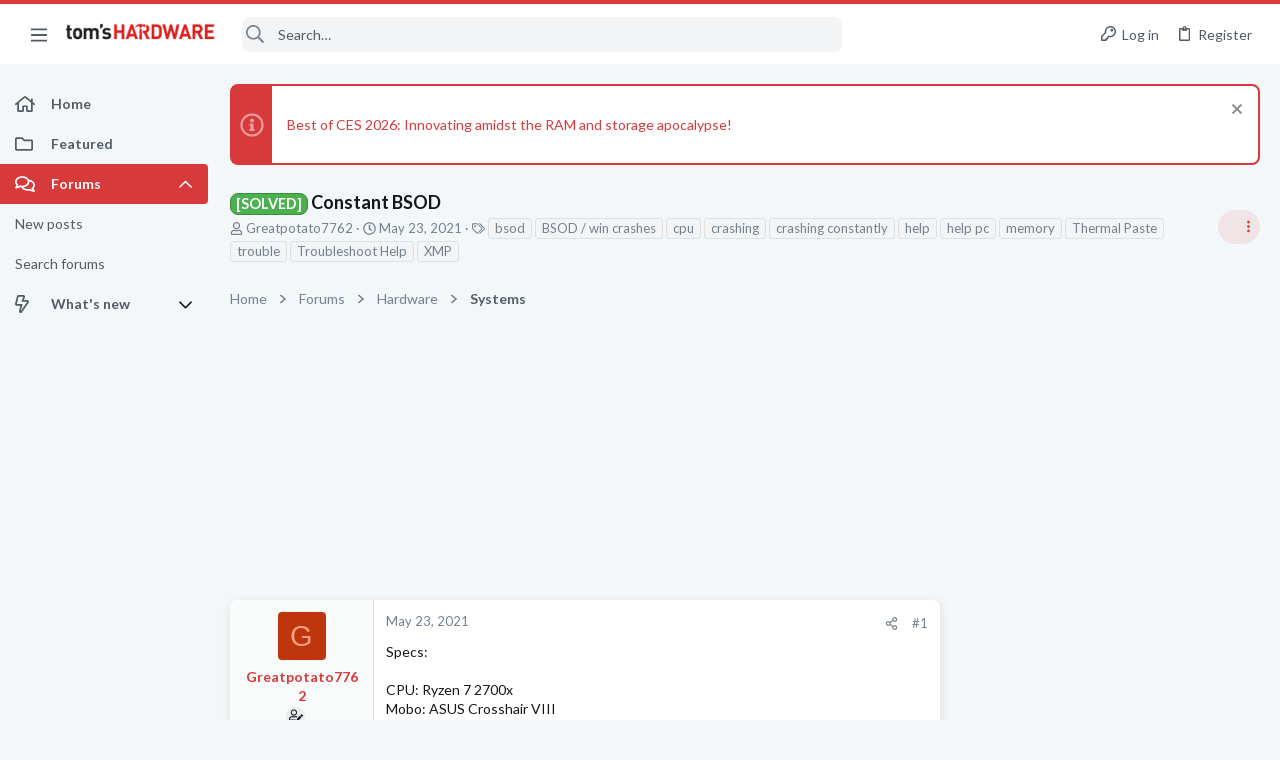

--- FILE ---
content_type: image/svg+xml
request_url: https://forums.tomshardware.com/data/medias/svg/CPU-Overclock_3-Master.svg
body_size: 1096
content:
<svg id="Layer_1" data-name="Layer 1" xmlns="http://www.w3.org/2000/svg" viewBox="0 0 100 100"><title>CPU-Overclock_3-Master</title><path d="M67.92,3v8.43H61.59V3Z"/><path d="M58.43,3v8.43H52.11V3Z"/><path d="M47.89,3v8.43H41.57V3Z"/><path d="M11,24.08h8.43v6.33H11Z"/><path d="M89,30.41H80.57V24.08H89Z"/><path d="M38.41,3v8.43H32.08V3Z"/><path d="M11,33.57h8.43v6.32H11Z"/><path d="M89,39.89H80.57V33.57H89Z"/><path d="M11,44.11h8.43v6.32H11Z"/><path d="M89,50.43H80.57V44.11H89Z"/><path d="M11,53.59h8.43v6.33H11Z"/><path d="M89,59.92H80.57V53.59H89Z"/><path d="M32.08,81V72.57h6.33V81Z"/><path d="M41.57,81V72.57h6.32V81Z"/><path d="M52.11,81V72.57h6.32V81Z"/><path d="M61.59,81V72.57h6.33V81Z"/><path d="M76.35,69.41H22.59V15.65H76.35ZM70,62V22H30V62Z"/><path d="M35.24,27.24H64.76V56.76H35.24Z"/><polygon points="69.5 97.42 64.86 100.01 65.9 94.8 62 91.19 67.28 90.57 69.5 85.74 71.72 90.57 77 91.19 73.1 94.8 74.14 100.01 69.5 97.42"/><polygon points="30.5 97.42 25.86 100.01 26.9 94.8 23 91.19 28.27 90.57 30.5 85.74 32.73 90.57 38 91.19 34.1 94.8 35.13 100.01 30.5 97.42"/><polygon points="50 97.42 45.37 100.01 46.4 94.8 42.5 91.19 47.77 90.57 50 85.74 52.23 90.57 57.5 91.19 53.6 94.8 54.63 100.01 50 97.42"/></svg>